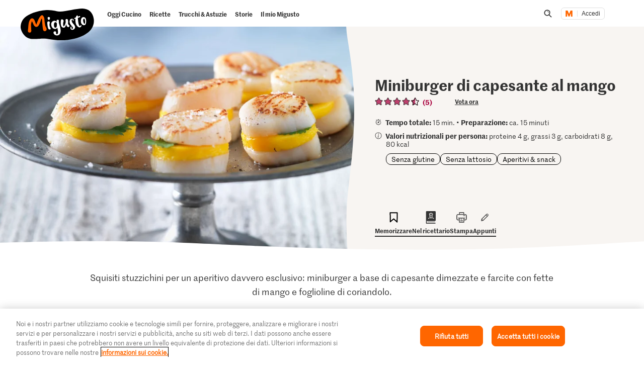

--- FILE ---
content_type: text/html; charset=utf-8
request_url: https://www.google.com/recaptcha/api2/aframe
body_size: 255
content:
<!DOCTYPE HTML><html><head><meta http-equiv="content-type" content="text/html; charset=UTF-8"></head><body><script nonce="rwRr_7kdd8J1MeKUtimRog">/** Anti-fraud and anti-abuse applications only. See google.com/recaptcha */ try{var clients={'sodar':'https://pagead2.googlesyndication.com/pagead/sodar?'};window.addEventListener("message",function(a){try{if(a.source===window.parent){var b=JSON.parse(a.data);var c=clients[b['id']];if(c){var d=document.createElement('img');d.src=c+b['params']+'&rc='+(localStorage.getItem("rc::a")?sessionStorage.getItem("rc::b"):"");window.document.body.appendChild(d);sessionStorage.setItem("rc::e",parseInt(sessionStorage.getItem("rc::e")||0)+1);localStorage.setItem("rc::h",'1769911214973');}}}catch(b){}});window.parent.postMessage("_grecaptcha_ready", "*");}catch(b){}</script></body></html>

--- FILE ---
content_type: image/svg+xml;charset=UTF-8
request_url: https://migusto.migros.ch/.resources/migusto/3.3582.0-facbaa65/webresources/assets/dynamic/recipe-steps-dashed-arrow-laststep.svg
body_size: -440
content:
<svg xmlns="http://www.w3.org/2000/svg" width="48" height="143" fill="none"><path stroke="#333" stroke-linecap="round" stroke-linejoin="round" stroke-width="2" d="m20.131 139.98 8.342.165.008-8.343"/><path stroke="#333" stroke-dasharray="13 12" stroke-linecap="round" stroke-width="2.5" d="M22.5 133S-.799 87.996 2.373 66.443C5.812 43.082 17.322 14.653 45.958 1.31"/></svg>

--- FILE ---
content_type: text/javascript
request_url: https://cdn.migros.ch/msrc/20251118072623/9769.js
body_size: 3868
content:
(globalThis.webpackChunk_migros_msrc_cdn_build=globalThis.webpackChunk_migros_msrc_cdn_build||[]).push([[9769],{870:(e,t,r)=>{"use strict";var n=r(54317),i=r(48744),a=String.prototype;e.exports=function(e){var t=e.startsWith;return"string"==typeof e||e===a||n(a,e)&&t===a.startsWith?i:t}},4140:(e,t,r)=>{"use strict";var n=r(54317),i=r(57192),a=Array.prototype;e.exports=function(e){var t=e.push;return e===a||n(a,e)&&t===a.push?i:t}},11909:(e,t,r)=>{"use strict";var n=r(80182);e.exports=n},16426:(e,t,r)=>{e.exports=r(52551)},22020:(e,t,r)=>{"use strict";var n,i=r(9098),a=r(9344),o=r(94543).f,s=r(78146),l=r(1139),c=r(85947),u=r(95426),p=r(74240),d=r(64871),g=a("".slice),h=Math.min,f=p("startsWith");i({target:"String",proto:!0,forced:!(!d&&!f&&(n=o(String.prototype,"startsWith"),n&&!n.writable)||f)},{startsWith:function(e){var t=l(u(this));c(e);var r=s(h(arguments.length>1?arguments[1]:void 0,t.length)),n=l(e);return g(t,r,r+n.length)===n}})},22281:(e,t,r)=>{"use strict";var n=r(46100),i=r(78146),a=r(1139),o=r(44713),s=r(95426),l=n(o),c=n("".slice),u=Math.ceil,p=function(e){return function(t,r,n){var o,p,d=a(s(t)),g=i(r),h=d.length,f=void 0===n?" ":a(n);return g<=h||""===f?d:((p=l(f,u((o=g-h)/f.length))).length>o&&(p=c(p,0,o)),e?d+p:p+d)}};e.exports={start:p(!1),end:p(!0)}},31527:(e,t,r)=>{"use strict";var n=r(9098),i=r(54713),a=r(92137),o=r(60493),s=r(63992),l=r(89932);n({target:"Date",proto:!0,forced:r(61203)(function(){return null!==new Date(NaN).toJSON()||1!==i(Date.prototype.toJSON,{toISOString:function(){return 1}})})},{toJSON:function(e){var t=a(this),r=o(t,"number");return"number"!=typeof r||isFinite(r)?"toISOString"in t||"Date"!==l(t)?t.toISOString():i(s,t):null}})},31966:(e,t,r)=>{"use strict";var n=r(9098),i=r(92137),a=r(48130),o=r(38323),s=r(85657);n({target:"Array",proto:!0,arity:1,forced:r(61203)(function(){return 4294967297!==[].push.call({length:4294967296},1)})||!function(){try{Object.defineProperty([],"length",{writable:!1}).push()}catch(e){return e instanceof TypeError}}()},{push:function(e){var t=i(this),r=a(t),n=arguments.length;s(r+n);for(var l=0;l<n;l++)t[r]=arguments[l],r++;return o(t,r),r}})},34526:(e,t,r)=>{"use strict";var n=r(90325);e.exports=n},36853:(e,t,r)=>{"use strict";r.d(t,{A:()=>l});var n=r(62003),i=r(65994),a=r(82720),o=r(11909),s=r(79481);function l(e,t){return function(e){if(n(e))return e}(e)||function(e,t){var r=null==e?null:void 0!==i&&a(e)||e["@@iterator"];if(null!=r){var n,s,l,c,u=[],p=!0,d=!1;try{if(l=(r=r.call(e)).next,0===t){if(Object(r)!==r)return;p=!1}else for(;!(p=(n=l.call(r)).done)&&(o(u).call(u,n.value),u.length!==t);p=!0);}catch(e){d=!0,s=e}finally{try{if(!p&&null!=r.return&&(c=r.return(),Object(c)!==c))return}finally{if(d)throw s}}return u}}(e,t)||(0,s.A)(e,t)||function(){throw new TypeError("Invalid attempt to destructure non-iterable instance.\nIn order to be iterable, non-array objects must have a [Symbol.iterator]() method.")}()}},44355:(e,t,r)=>{"use strict";var n=r(34526);e.exports=n},44713:(e,t,r)=>{"use strict";var n=r(99903),i=r(1139),a=r(95426),o=RangeError;e.exports=function(e){var t=i(a(this)),r="",s=n(e);if(s<0||s===1/0)throw new o("Wrong number of repetitions");for(;s>0;(s>>>=1)&&(t+=t))1&s&&(r+=t);return r}},48744:(e,t,r)=>{"use strict";r(22020);var n=r(22856);e.exports=n("String","startsWith")},52551:(e,t,r)=>{"use strict";var n=r(870);e.exports=n},57192:(e,t,r)=>{"use strict";r(31966);var n=r(22856);e.exports=n("Array","push")},59214:(e,t,r)=>{e.exports=r(88487)},63992:(e,t,r)=>{"use strict";var n=r(46100),i=r(61203),a=r(22281).start,o=RangeError,s=isFinite,l=Math.abs,c=Date.prototype,u=c.toISOString,p=n(c.getTime),d=n(c.getUTCDate),g=n(c.getUTCFullYear),h=n(c.getUTCHours),f=n(c.getUTCMilliseconds),m=n(c.getUTCMinutes),v=n(c.getUTCMonth),y=n(c.getUTCSeconds);e.exports=i(function(){return"0385-07-25T07:06:39.999Z"!==u.call(new Date(-50000000000001))})||!i(function(){u.call(new Date(NaN))})?function(){if(!s(p(this)))throw new o("Invalid time value");var e=this,t=g(e),r=f(e),n=t<0?"-":t>9999?"+":"";return n+a(l(t),n?6:4,0)+"-"+a(v(e)+1,2,0)+"-"+a(d(e),2,0)+"T"+a(h(e),2,0)+":"+a(m(e),2,0)+":"+a(y(e),2,0)+"."+a(r,3,0)+"Z"}:u},63996:(e,t,r)=>{"use strict";var n=r(44355);e.exports=n},69407:(e,t,r)=>{"use strict";r.d(t,{A:()=>a});var n=r(63996),i=r(20050);function a(){var e;return a=n?i(e=n).call(e):function(e){for(var t=1;t<arguments.length;t++){var r=arguments[t];for(var n in r)({}).hasOwnProperty.call(r,n)&&(e[n]=r[n])}return e},a.apply(null,arguments)}},76451:(e,t,r)=>{"use strict";var n=r(4140);e.exports=n},80182:(e,t,r)=>{"use strict";var n=r(76451);e.exports=n},84210:(e,t,r)=>{"use strict";r(31527),r(41210);var n=r(68099),i=r(57013);n.JSON||(n.JSON={stringify:JSON.stringify}),e.exports=function(e,t,r){return i(n.JSON.stringify,null,arguments)}},85289:(e,t,r)=>{"use strict";var n=r(5024),i=r(46100),a=r(54713),o=r(61203),s=r(98364),l=r(87313),c=r(87161),u=r(92137),p=r(41395),d=Object.assign,g=Object.defineProperty,h=i([].concat);e.exports=!d||o(function(){if(n&&1!==d({b:1},d(g({},"a",{enumerable:!0,get:function(){g(this,"b",{value:3,enumerable:!1})}}),{b:2})).b)return!0;var e={},t={},r=Symbol("assign detection"),i="abcdefghijklmnopqrst";return e[r]=7,i.split("").forEach(function(e){t[e]=e}),7!==d({},e)[r]||s(d({},t)).join("")!==i})?function(e,t){for(var r=u(e),i=arguments.length,o=1,d=l.f,g=c.f;i>o;)for(var f,m=p(arguments[o++]),v=d?h(s(m),d(m)):s(m),y=v.length,b=0;y>b;)f=v[b++],n&&!a(g,m,f)||(r[f]=m[f]);return r}:d},88255:(e,t,r)=>{"use strict";function n(e){var t=Object.create(null);return function(r){return void 0===t[r]&&(t[r]=e(r)),t[r]}}r.d(t,{A:()=>a});var i=/^((children|dangerouslySetInnerHTML|key|ref|autoFocus|defaultValue|defaultChecked|innerHTML|suppressContentEditableWarning|suppressHydrationWarning|valueLink|abbr|accept|acceptCharset|accessKey|action|allow|allowUserMedia|allowPaymentRequest|allowFullScreen|allowTransparency|alt|async|autoComplete|autoPlay|capture|cellPadding|cellSpacing|challenge|charSet|checked|cite|classID|className|cols|colSpan|content|contentEditable|contextMenu|controls|controlsList|coords|crossOrigin|data|dateTime|decoding|default|defer|dir|disabled|disablePictureInPicture|disableRemotePlayback|download|draggable|encType|enterKeyHint|fetchpriority|fetchPriority|form|formAction|formEncType|formMethod|formNoValidate|formTarget|frameBorder|headers|height|hidden|high|href|hrefLang|htmlFor|httpEquiv|id|inputMode|integrity|is|keyParams|keyType|kind|label|lang|list|loading|loop|low|marginHeight|marginWidth|max|maxLength|media|mediaGroup|method|min|minLength|multiple|muted|name|nonce|noValidate|open|optimum|pattern|placeholder|playsInline|popover|popoverTarget|popoverTargetAction|poster|preload|profile|radioGroup|readOnly|referrerPolicy|rel|required|reversed|role|rows|rowSpan|sandbox|scope|scoped|scrolling|seamless|selected|shape|size|sizes|slot|span|spellCheck|src|srcDoc|srcLang|srcSet|start|step|style|summary|tabIndex|target|title|translate|type|useMap|value|width|wmode|wrap|about|datatype|inlist|prefix|property|resource|typeof|vocab|autoCapitalize|autoCorrect|autoSave|color|incremental|fallback|inert|itemProp|itemScope|itemType|itemID|itemRef|on|option|results|security|unselectable|accentHeight|accumulate|additive|alignmentBaseline|allowReorder|alphabetic|amplitude|arabicForm|ascent|attributeName|attributeType|autoReverse|azimuth|baseFrequency|baselineShift|baseProfile|bbox|begin|bias|by|calcMode|capHeight|clip|clipPathUnits|clipPath|clipRule|colorInterpolation|colorInterpolationFilters|colorProfile|colorRendering|contentScriptType|contentStyleType|cursor|cx|cy|d|decelerate|descent|diffuseConstant|direction|display|divisor|dominantBaseline|dur|dx|dy|edgeMode|elevation|enableBackground|end|exponent|externalResourcesRequired|fill|fillOpacity|fillRule|filter|filterRes|filterUnits|floodColor|floodOpacity|focusable|fontFamily|fontSize|fontSizeAdjust|fontStretch|fontStyle|fontVariant|fontWeight|format|from|fr|fx|fy|g1|g2|glyphName|glyphOrientationHorizontal|glyphOrientationVertical|glyphRef|gradientTransform|gradientUnits|hanging|horizAdvX|horizOriginX|ideographic|imageRendering|in|in2|intercept|k|k1|k2|k3|k4|kernelMatrix|kernelUnitLength|kerning|keyPoints|keySplines|keyTimes|lengthAdjust|letterSpacing|lightingColor|limitingConeAngle|local|markerEnd|markerMid|markerStart|markerHeight|markerUnits|markerWidth|mask|maskContentUnits|maskUnits|mathematical|mode|numOctaves|offset|opacity|operator|order|orient|orientation|origin|overflow|overlinePosition|overlineThickness|panose1|paintOrder|pathLength|patternContentUnits|patternTransform|patternUnits|pointerEvents|points|pointsAtX|pointsAtY|pointsAtZ|preserveAlpha|preserveAspectRatio|primitiveUnits|r|radius|refX|refY|renderingIntent|repeatCount|repeatDur|requiredExtensions|requiredFeatures|restart|result|rotate|rx|ry|scale|seed|shapeRendering|slope|spacing|specularConstant|specularExponent|speed|spreadMethod|startOffset|stdDeviation|stemh|stemv|stitchTiles|stopColor|stopOpacity|strikethroughPosition|strikethroughThickness|string|stroke|strokeDasharray|strokeDashoffset|strokeLinecap|strokeLinejoin|strokeMiterlimit|strokeOpacity|strokeWidth|surfaceScale|systemLanguage|tableValues|targetX|targetY|textAnchor|textDecoration|textRendering|textLength|to|transform|u1|u2|underlinePosition|underlineThickness|unicode|unicodeBidi|unicodeRange|unitsPerEm|vAlphabetic|vHanging|vIdeographic|vMathematical|values|vectorEffect|version|vertAdvY|vertOriginX|vertOriginY|viewBox|viewTarget|visibility|widths|wordSpacing|writingMode|x|xHeight|x1|x2|xChannelSelector|xlinkActuate|xlinkArcrole|xlinkHref|xlinkRole|xlinkShow|xlinkTitle|xlinkType|xmlBase|xmlns|xmlnsXlink|xmlLang|xmlSpace|y|y1|y2|yChannelSelector|z|zoomAndPan|for|class|autofocus)|(([Dd][Aa][Tt][Aa]|[Aa][Rr][Ii][Aa]|x)-.*))$/,a=n(function(e){return i.test(e)||111===e.charCodeAt(0)&&110===e.charCodeAt(1)&&e.charCodeAt(2)<91})},88487:(e,t,r)=>{"use strict";var n=r(84210);e.exports=n},90325:(e,t,r)=>{"use strict";r(91585);var n=r(68099);e.exports=n.Object.assign},91585:(e,t,r)=>{"use strict";var n=r(9098),i=r(85289);n({target:"Object",stat:!0,arity:2,forced:Object.assign!==i},{assign:i})}}]);